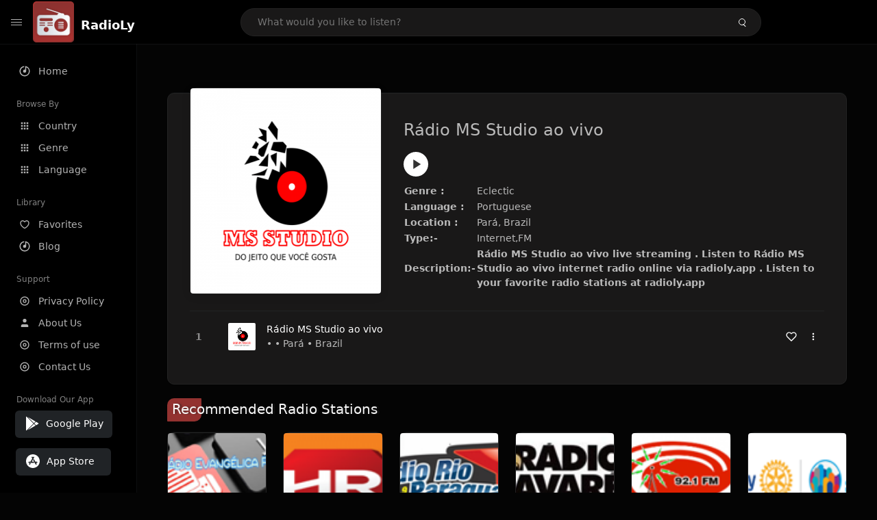

--- FILE ---
content_type: text/html; charset=UTF-8
request_url: https://radioly.app/radio/r%C3%A1dio-ms-studio-ao-vivo/
body_size: 11872
content:
<!DOCTYPE html><html lang="en"><head> <meta charset="UTF-8"> <meta name="viewport" content="width=device-width, user-scalable=no, initial-scale=1.0, maximum-scale=1.0, minimum-scale=1.0"> <meta http-equiv="X-UA-Compatible" content="ie=edge"> <title>Rádio MS Studio ao vivo FM Listen Live Online | Pará, Brazil - RadioLy</title><meta name="description" content="Listen Online Rádio MS Studio ao vivo FM live from Pará, Brazil and more than 50000 worldwide online radio stations including Eclectic and many more. "> <meta name="keywords" content="Radio Station, Live Radio, Online Radio, Radio Tuner, Local Radio, AM Radio, AM FM Radio, FM Radio"><meta property="al:web:url" content="https://radioly.app/radio/r%C3%A1dio-ms-studio-ao-vivo/" /><meta property="og:site_name" content="RadioLy"><meta property="og:title" content="Rádio MS Studio ao vivo FM Listen Live Online | Pará, Brazil - RadioLy" /><meta property="og:image" content="https://d371i8ihhgym7w.cloudfront.net/107844267.png"><meta property="og:url" content="https://radioly.app/radio/r%C3%A1dio-ms-studio-ao-vivo/" /><meta property="og:description" content="Listen Online Rádio MS Studio ao vivo FM live from Pará, Brazil and more than 50000 worldwide online radio stations including Eclectic and many more." /><meta name="twitter:card" content="summary" /><meta name="twitter:title" content="Rádio MS Studio ao vivo FM Listen Live Online | Pará, Brazil - RadioLy" /><meta name="twitter:url" content="https://radioly.app/radio/r%C3%A1dio-ms-studio-ao-vivo/" /><meta property="twitter:image" content="https://d371i8ihhgym7w.cloudfront.net/107844267.png"><meta name="twitter:description" content="Listen Online Rádio MS Studio ao vivo FM live from Pará, Brazil and more than 50000 worldwide online radio stations including Eclectic and many more.." /><link rel="canonical" href="https://radioly.app/radio/r%C3%A1dio-ms-studio-ao-vivo/">  <link href="https://radioly.app/RadioLy.ico" rel="icon" sizes="32x32"> <link href="https://radioly.app/RadioLy.ico" rel="icon" sizes="192x192">  <link rel="apple-touch-icon" href="https://radioly.app/RadioLy.ico"> <link rel="apple-touch-icon" sizes="152x152" href="https://radioly.app/RadioLy.ico"> <link rel="apple-touch-icon" sizes="180x180" href="https://radioly.app/RadioLy.ico"> <link rel="apple-touch-icon" sizes="167x167" href="https://radioly.app/RadioLy.ico">  <link rel="preconnect" href="https://fonts.googleapis.com"> <link rel="preconnect" href="https://fonts.gstatic.com" crossorigin> <link href="https://fonts.googleapis.com/css2?family=Open+Sans:wght@300;400;500;600;700;800&display=swap" rel="stylesheet">  <link rel="stylesheet" href="https://radioly.app/css/vendors.bundle.css" type="text/css"> <link rel="stylesheet" href="https://radioly.app/css/styles.css" type="text/css">   <script>var base_url = 'https://radioly.app/';</script> <script async src="https://www.googletagmanager.com/gtag/js?id=UA-133828896-1"></script><script> window.dataLayer = window.dataLayer || []; function gtag(){dataLayer.push(arguments);} gtag('js', new Date()); gtag('config', 'UA-133828896-1');</script><script type="text/javascript" src="//monu.delivery/site/c/9/fc5c75-7d49-4288-b9fe-92275e04f36e.js" data-cfasync="false"></script></head><style>body.pb-theme-dark { background-color: #040404 !important;}</style><body class="pb-theme-dark"> <div id="pb_wrapper"> <div id="pb_progress"></div>  <header id="pb_header"><div class="pb-header-container"> <div class="pb-header-left"> <button type="button" id="pb_hamburger"> <span class="pb-icon-nav"></span> </button>  <a style="display: block;" href="https://radioly.app/" class="pb-brand pb-brand-logo pb-page-link"> <img src="https://d371i8ihhgym7w.cloudfront.net/logo.png" alt="" style="width: 60px; border-radius: 3px; margin-right: 10px; height:60px"> </a> <a href="https://radioly.app/" class="web-title pb-brand pb-page-link" style="z-index: 1; margin-top: 8px;">RadioLy</a> </div> <div class="pb-search-form mx-sm-auto"> <input type="text" id="pb-search-input" placeholder="What would you like to listen?"> <button type="button" id="pb_search_icon" class="ms-auto btn p-0"> <i class="pb-icon-search"></i> </button>  </div><nav class="navbar flex-shrink-0"><ul class="navbar-nav flex-row align-items-center"> </ul></nav></div></header>   <aside id="pb_aside"> <nav class="navbar"> <ul class="navbar-nav"> <li class="nav-item "> <a class="nav-link pb-page-link" href="/"> <svg class="nav-link__icon" xmlns="http://www.w3.org/2000/svg" width="18" height="18" viewBox="0 0 24 24" fill="currentColor" stroke-width="2" stroke-linecap="round" stroke-linejoin="round" aria-hidden="true" role="img" focusable="false"> <g> <path fill="none" d="M0 0h24v24H0z"/> <path d="M15 4.582V12a3 3 0 1 1-2-2.83V2.05c5.053.501 9 4.765 9 9.95 0 5.523-4.477 10-10 10S2 17.523 2 12c0-5.185 3.947-9.449 9-9.95v2.012A8.001 8.001 0 0 0 12 20a8 8 0 0 0 3-15.418z"/> </g> </svg> <span class="nav-link__text">Home</span> </a> </li> <li class="nav-item mt-3"> <span class="pb-aside__title">Browse By</span> </li> <li class="nav-item "> <a class="nav-link pb-page-link" href="https://radioly.app/country/"> <svg class="nav-link__icon" xmlns="http://www.w3.org/2000/svg" width="16" height="16" viewBox="0 0 24 24" fill="currentColor" stroke-width="2" stroke-linecap="round" stroke-linejoin="round" aria-hidden="true" role="img" focusable="false"> <path d="M4 8h4V4H4v4zm6 12h4v-4h-4v4zm-6 0h4v-4H4v4zm0-6h4v-4H4v4zm6 0h4v-4h-4v4zm6-10v4h4V4h-4zm-6 4h4V4h-4v4zm6 6h4v-4h-4v4zm0 6h4v-4h-4v4z" /> </svg> <span class="nav-link__text">Country</span> </a> </li> <li class="nav-item "> <a class="nav-link pb-page-link" href="https://radioly.app/genre/"> <svg class="nav-link__icon" xmlns="http://www.w3.org/2000/svg" width="16" height="16" viewBox="0 0 24 24" fill="currentColor" stroke-width="2" stroke-linecap="round" stroke-linejoin="round" aria-hidden="true" role="img" focusable="false"> <path d="M4 8h4V4H4v4zm6 12h4v-4h-4v4zm-6 0h4v-4H4v4zm0-6h4v-4H4v4zm6 0h4v-4h-4v4zm6-10v4h4V4h-4zm-6 4h4V4h-4v4zm6 6h4v-4h-4v4zm0 6h4v-4h-4v4z" /> </svg> <span class="nav-link__text">Genre</span> </a> </li> <li class="nav-item "> <a class="nav-link pb-page-link" href="https://radioly.app/language/"> <svg class="nav-link__icon" xmlns="http://www.w3.org/2000/svg" width="16" height="16" viewBox="0 0 24 24" fill="currentColor" stroke-width="2" stroke-linecap="round" stroke-linejoin="round" aria-hidden="true" role="img" focusable="false"> <path d="M4 8h4V4H4v4zm6 12h4v-4h-4v4zm-6 0h4v-4H4v4zm0-6h4v-4H4v4zm6 0h4v-4h-4v4zm6-10v4h4V4h-4zm-6 4h4V4h-4v4zm6 6h4v-4h-4v4zm0 6h4v-4h-4v4z" /> </svg> <span class="nav-link__text">Language</span> </a> </li> <li class="nav-item mt-3"> <span class="pb-aside__title">Library</span> </li> <li class="nav-item "> <a class="nav-link pb-page-link" href="https://radioly.app/favorites/"> <svg class="nav-link__icon" xmlns="http://www.w3.org/2000/svg" width="16" height="16" viewBox="0 0 24 24" fill="currentColor" stroke-width="2" stroke-linecap="round" stroke-linejoin="round" aria-hidden="true" role="img" focusable="false"> <g> <path fill="none" d="M0 0H24V24H0z"/> <path d="M16.5 3C19.538 3 22 5.5 22 9c0 7-7.5 11-10 12.5C9.5 20 2 16 2 9c0-3.5 2.5-6 5.5-6C9.36 3 11 4 12 5c1-1 2.64-2 4.5-2zm-3.566 15.604c.881-.556 1.676-1.109 2.42-1.701C18.335 14.533 20 11.943 20 9c0-2.36-1.537-4-3.5-4-1.076 0-2.24.57-3.086 1.414L12 7.828l-1.414-1.414C9.74 5.57 8.576 5 7.5 5 5.56 5 4 6.656 4 9c0 2.944 1.666 5.533 4.645 7.903.745.592 1.54 1.145 2.421 1.7.299.189.595.37.934.572.339-.202.635-.383.934-.571z"/> </g> </svg> <span class="nav-link__text">Favorites</span> </a> </li><li class="nav-item "> <a class="nav-link pb-page-link" href="https://radioly.app/blog/"><svg class="nav-link__icon" xmlns="http://www.w3.org/2000/svg" width="18" height="18" viewBox="0 0 24 24" fill="currentColor" stroke-width="2" stroke-linecap="round" stroke-linejoin="round" aria-hidden="true" role="img" focusable="false"> <g> <path fill="none" d="M0 0h24v24H0z"/> <path d="M15 4.582V12a3 3 0 1 1-2-2.83V2.05c5.053.501 9 4.765 9 9.95 0 5.523-4.477 10-10 10S2 17.523 2 12c0-5.185 3.947-9.449 9-9.95v2.012A8.001 8.001 0 0 0 12 20a8 8 0 0 0 3-15.418z"/> </g></svg> <span class="nav-link__text">Blog</span> </a></li><li class="nav-item mt-3"> <span class="pb-aside__title">Support</span></li><li class="nav-item "> <a class="nav-link pb-page-link" href="https://radioly.app/privacy-policy/"><svg class="nav-link__icon" xmlns="http://www.w3.org/2000/svg" width="16" height="16" viewBox="0 0 24 24" fill="currentColor" stroke-width="2" stroke-linecap="round" stroke-linejoin="round" aria-hidden="true" role="img" focusable="false"> <g> <path fill="none" d="M0 0h24v24H0z"></path> <path d="M12 20a8 8 0 1 0 0-16 8 8 0 0 0 0 16zm0 2C6.477 22 2 17.523 2 12S6.477 2 12 2s10 4.477 10 10-4.477 10-10 10zm0-8a2 2 0 1 0 0-4 2 2 0 0 0 0 4zm0 2a4 4 0 1 1 0-8 4 4 0 0 1 0 8z"></path> </g> </svg> <span class="nav-link__text">Privacy Policy</span> </a></li><li class="nav-item "> <a class="nav-link pb-page-link" href="https://radioly.app/about-us/"><svg class="nav-link__icon" xmlns="http://www.w3.org/2000/svg" width="16" height="16" viewBox="0 0 24 24" fill="currentColor" stroke-width="2" stroke-linecap="round" stroke-linejoin="round" aria-hidden="true" role="img" focusable="false"> <path d="M20 21v-2a4 4 0 0 0-4-4H8a4 4 0 0 0-4 4v2"></path><circle cx="12" cy="7" r="4"></circle> </svg> <span class="nav-link__text">About Us</span> </a></li><li class="nav-item "> <a class="nav-link pb-page-link" href="https://radioly.app/terms-and-condition/"><svg class="nav-link__icon" xmlns="http://www.w3.org/2000/svg" width="16" height="16" viewBox="0 0 24 24" fill="currentColor" stroke-width="2" stroke-linecap="round" stroke-linejoin="round" aria-hidden="true" role="img" focusable="false"> <g> <path fill="none" d="M0 0h24v24H0z"></path> <path d="M12 20a8 8 0 1 0 0-16 8 8 0 0 0 0 16zm0 2C6.477 22 2 17.523 2 12S6.477 2 12 2s10 4.477 10 10-4.477 10-10 10zm0-8a2 2 0 1 0 0-4 2 2 0 0 0 0 4zm0 2a4 4 0 1 1 0-8 4 4 0 0 1 0 8z"></path> </g> </svg> <span class="nav-link__text">Terms of use</span> </a></li><li class="nav-item "> <a class="nav-link pb-page-link" href="https://radioly.app/contact-us/"><svg class="nav-link__icon" xmlns="http://www.w3.org/2000/svg" width="16" height="16" viewBox="0 0 24 24" fill="currentColor" stroke-width="2" stroke-linecap="round" stroke-linejoin="round" aria-hidden="true" role="img" focusable="false"> <g> <path fill="none" d="M0 0h24v24H0z"></path> <path d="M12 20a8 8 0 1 0 0-16 8 8 0 0 0 0 16zm0 2C6.477 22 2 17.523 2 12S6.477 2 12 2s10 4.477 10 10-4.477 10-10 10zm0-8a2 2 0 1 0 0-4 2 2 0 0 0 0 4zm0 2a4 4 0 1 1 0-8 4 4 0 0 1 0 8z"></path> </g> </svg> <span class="nav-link__text">Contact Us</span> </a></li><li class="nav-item mt-3"><span class="pb-aside__title">Download Our App</span></li><li class="nav-item"> <div style="margin-left: 14px;" class="d-flex align-items-center pb-app-download"> <a href="https://play.google.com/store/apps/details?id=com.onlineradio.radiofm&hl=en&gl=us" class="btn d-flex align-items-center ms-2" target="_blank"> <svg viewBox="0 0 24 24" width="24" height="24"> <path fill="none" d="M0 0h24v24H0z"></path> <path fill="currentColor" d="M3.609 1.814L13.792 12 3.61 22.186a.996.996 0 0 1-.61-.92V2.734a1 1 0 0 1 .609-.92zm10.89 10.893l2.302 2.302-10.937 6.333 8.635-8.635zm3.199-3.198l2.807 1.626a1 1 0 0 1 0 1.73l-2.808 1.626L15.206 12l2.492-2.491zM5.864 2.658L16.802 8.99l-2.303 2.303-8.635-8.635z"></path> </svg> <span class="ms-2">Google Play</span> </a> </div><div style="margin-left: 23px;margin-top: 15px;" class="d-flex align-items-center pb-app-download"><a href="https://itunes.apple.com/in/app/radio-hub-app/id1440995773?mt=8" class="btn d-flex align-items-center" style="width: 139px;" target="_blank"> <svg viewBox="0 0 24 24" width="24" height="24"> <path fill="none" d="M0 0h24v24H0z"></path> <path fill="currentColor" d="M12 2c5.523 0 10 4.477 10 10s-4.477 10-10 10S2 17.523 2 12 6.477 2 12 2zM8.823 15.343c-.395-.477-.886-.647-1.479-.509l-.15.041-.59 1.016a.823.823 0 0 0 1.366.916l.062-.093.79-1.371zM13.21 8.66c-.488.404-.98 1.597-.29 2.787l3.04 5.266a.824.824 0 0 0 1.476-.722l-.049-.1-.802-1.392h1.19a.82.82 0 0 0 .822-.823.82.82 0 0 0-.72-.816l-.103-.006h-2.14L13.44 9.057l-.23-.396zm.278-3.044a.825.825 0 0 0-1.063.21l-.062.092-.367.633-.359-.633a.824.824 0 0 0-1.476.722l.049.1.838 1.457-2.685 4.653H6.266a.82.82 0 0 0-.822.822c0 .421.312.766.719.817l.103.006h7.48c.34-.64-.06-1.549-.81-1.638l-.121-.007h-2.553l3.528-6.11a.823.823 0 0 0-.302-1.124z"></path> </svg> <span class="ms-2">App Store</span></a><div/></li> </ul> </nav>  <footer class="pb-footer"> <p class="text-muted pb-copy">@2025 RadioLy</p> </footer> </aside> <main id="pb_main"> <div class="pb-main-container"><div id="mmt-f29d6e76-9e6a-48c1-9556-3c66002ebf7c"></div><script type="text/javascript" data-cfasync="false">$MMT = window.$MMT || {}; $MMT.cmd = $MMT.cmd || [];$MMT.cmd.push(function(){ $MMT.display.slots.push(["f29d6e76-9e6a-48c1-9556-3c66002ebf7c"]); })</script> <div class="pb-card pb-card--collection nsofts_border"> <div style="margin-top:15px" class="pb-card--collection__head"> <div class="pb-card--collection__cover nsofts_border"> <img style="height: 100%;" onerror="this.src='https://d371i8ihhgym7w.cloudfront.net/logo.png';" src="https://d371i8ihhgym7w.cloudfront.net/107844267.png" alt="Rádio MS Studio ao vivo"> </div> <div class="pb-card--collection__content"> <h1>Rádio MS Studio ao vivo</h1><button type="button" style="display: inline-block !important; margin-top: 10px;" class="pb-btn-play" data-play-id="98391"></button><table style="margin-top: 10px;"> <tbody> <tr> <th>Genre :</th> <td >Eclectic</td> </tr> <tr > <th >Language :</th> <td >Portuguese</td> </tr> <tr > <th >Location :</th> <td > Pará, Brazil</td> </tr> <tr > <th >Type:-</th> <td >Internet,FM</td> </tr> <tr> <th>Description:-</th> <th> Rádio MS Studio ao vivo live streaming . Listen to Rádio MS Studio ao vivo internet radio online via radioly.app . Listen to your favorite radio stations at radioly.app </th> </tr> </tbody></table> </div> </div> <div class="pb-card--collection__body"> <ul class="pb-collection-list"> <li class="pb-collection-list__item" data-audio-id="98391" data-audio-name="Rádio MS Studio ao vivo" data-audio-artist="Eclectic" data-audio-album="Eclectic" data-audio-url="https://stream-52.zeno.fm/2x1c7chv7hhvv?zs=jXQyKxpOSEWIDtgD0xAQZg&1668058835893" data-audio-cover="https://d371i8ihhgym7w.cloudfront.net/107844267.png"> <button type="button" class="pb-btn-play" data-play-id="98391"></button> <span class="pb-collection-list__item__number"></span> <div class="pb-collection-list__cover" data-play-id="98391"> <img onerror="this.src='https://d371i8ihhgym7w.cloudfront.net/logo.png';" src="https://d371i8ihhgym7w.cloudfront.net/107844267.png" alt=""> <div class="pb-collection-list__cover__content"> <span class="pb-collection-list__cover__title">Rádio MS Studio ao vivo</span> <span class="pb-collection-list__cover__sub-title" > • • Pará • Brazil</span> </div> </div> <button class="pb-btn-fav d-inline-flex align-items-center" data-fav-id="98391"> <svg xmlns="http://www.w3.org/2000/svg" width="16" height="16" viewBox="0 0 24 24" fill="none" stroke="currentColor" stroke-width="2" stroke-linecap="round" stroke-linejoin="round"> <path d="M20.84 4.61a5.5 5.5 0 0 0-7.78 0L12 5.67l-1.06-1.06a5.5 5.5 0 0 0-7.78 7.78l1.06 1.06L12 21.23l7.78-7.78 1.06-1.06a5.5 5.5 0 0 0 0-7.78z" /> </svg> </button> <div class="dropdown"> <a href="javascript:void(0);" data-bs-toggle="dropdown"> <svg xmlns="http://www.w3.org/2000/svg" width="16" height="16" viewBox="0 0 24 24" fill="currentColor" stroke="currentColor" stroke-width="0" stroke-linecap="round" stroke-linejoin="round"> <circle cx="12" cy="12" r="2"></circle> <circle cx="12" cy="6" r="2"></circle> <circle cx="12" cy="18" r="2"></circle> </svg> </a> <ul class="dropdown-menu dropdown-menu-end"> <li><a class="dropdown-item pb-btn-np" href="javascript:void(0)" data-play-id="98391">Next to play</a></li> <li><a class="dropdown-item pb-btn-aq" href="javascript:void(0)" data-play-id="98391">Add to queue</a></li> <li><a class="dropdown-item" href="javascript:void(0);" data-share-id="rádio-ms-studio-ao-vivo/" data-bs-toggle="modal" data-bs-target="#pb_share_music">Share</a></li> <li><hr class="dropdown-divider"></li> <li><a class="dropdown-item pb-btn-p" href="javascript:void(0)" data-play-id="98391">Play</a></li> </ul> </div> </li> </ul> </div> </div> <div style="margin-top:20px" class="mb-3"> <h5 class="ns-title-bar">Recommended Radio Stations</h5> </div> <div class="swiper-section mb-4"> <div class="swiper" data-slides="6" grid-rows="2"> <div class="swiper-wrapper"> <div class="swiper-slide"> <div class="pb-card pb-card--cover nsofts_border" data-audio-id="71929" data-audio-name="Evangélica FM" data-audio-artist="talk,christian,gospel" data-audio-country="BR" data-audio-url="https://node-18.zeno.fm/4uwm6n5w7eeuv?rj-ttl=5&rj-tok=AAABcivRsa8Ao2eyDVQGQRiAuw" data-audio-cover="https://d371i8ihhgym7w.cloudfront.net/27082.png"> <div class="pb-card__head dropdown"> <a href="javascript:void(0);" data-bs-toggle="dropdown"> <svg xmlns="http://www.w3.org/2000/svg" width="16" height="16" viewBox="0 0 24 24" fill="currentColor" stroke="currentColor" stroke-width="0" stroke-linecap="round" stroke-linejoin="round"> <circle cx="12" cy="12" r="2"></circle> <circle cx="12" cy="6" r="2"></circle> <circle cx="12" cy="18" r="2"></circle> </svg> </a> <ul class="dropdown-menu"> <li><a class="dropdown-item pb-btn-np" href="javascript:void(0)" data-play-id="71929">Next to play</a></li> <li><a class="dropdown-item pb-btn-aq" href="javascript:void(0)" data-play-id="71929">Add to queue</a></li> <li><a class="dropdown-item pb-btn-fav" href="javascript:void(0)" data-fav-id="71929">Favorites</a></li> <li><a class="dropdown-item" href="javascript:void(0);" data-share-id="br.evangelicafm/" data-bs-toggle="modal" data-bs-target="#pb_share_music">Share</a></li> <li><hr class="dropdown-divider"></li> <li><a class="dropdown-item pb-btn-p" href="javascript:void(0)" data-play-id="71929">Play</a></li> </ul> </div> <div class="pb-card__image" > <a class="pb-page-link" href="https://radioly.app/radio/br.evangelicafm/"><img onerror="this.src='https://d371i8ihhgym7w.cloudfront.net/logo.png';" src="https://d371i8ihhgym7w.cloudfront.net/27082.png" alt="Evangélica FM"></a> <button type="button" class="pb-btn-play" data-play-id="71929"></button> </div> <div class="pb-card__content"> <div class="pb-card__content__text"> <a href="https://radioly.app/radio/br.evangelicafm/"class="pb-card__title pb-page-link">Evangélica FM</a> <a href="https://radioly.app/radio/br.evangelicafm/" class="pb-card__sub-title pb-page-link">talk,christian,gospel</a> </div> </div> </div> </div> <div class="swiper-slide"> <div class="pb-card pb-card--cover nsofts_border" data-audio-id="71930" data-audio-name="Rádio Hildo Rocha" data-audio-artist="news,talk,brazilian" data-audio-country="br" data-audio-url="https://fmradiohub.in/radio?url=http://74.63.241.110:8184/live" data-audio-cover="https://d371i8ihhgym7w.cloudfront.net/27083.png"> <div class="pb-card__head dropdown"> <a href="javascript:void(0);" data-bs-toggle="dropdown"> <svg xmlns="http://www.w3.org/2000/svg" width="16" height="16" viewBox="0 0 24 24" fill="currentColor" stroke="currentColor" stroke-width="0" stroke-linecap="round" stroke-linejoin="round"> <circle cx="12" cy="12" r="2"></circle> <circle cx="12" cy="6" r="2"></circle> <circle cx="12" cy="18" r="2"></circle> </svg> </a> <ul class="dropdown-menu"> <li><a class="dropdown-item pb-btn-np" href="javascript:void(0)" data-play-id="71930">Next to play</a></li> <li><a class="dropdown-item pb-btn-aq" href="javascript:void(0)" data-play-id="71930">Add to queue</a></li> <li><a class="dropdown-item pb-btn-fav" href="javascript:void(0)" data-fav-id="71930">Favorites</a></li> <li><a class="dropdown-item" href="javascript:void(0);" data-share-id="br.hildorocha/" data-bs-toggle="modal" data-bs-target="#pb_share_music">Share</a></li> <li><hr class="dropdown-divider"></li> <li><a class="dropdown-item pb-btn-p" href="javascript:void(0)" data-play-id="71930">Play</a></li> </ul> </div> <div class="pb-card__image" > <a class="pb-page-link" href="https://radioly.app/radio/br.hildorocha/"><img onerror="this.src='https://d371i8ihhgym7w.cloudfront.net/logo.png';" src="https://d371i8ihhgym7w.cloudfront.net/27083.png" alt="Rádio Hildo Rocha"></a> <button type="button" class="pb-btn-play" data-play-id="71930"></button> </div> <div class="pb-card__content"> <div class="pb-card__content__text"> <a href="https://radioly.app/radio/br.hildorocha/"class="pb-card__title pb-page-link">Rádio Hildo Rocha</a> <a href="https://radioly.app/radio/br.hildorocha/" class="pb-card__sub-title pb-page-link">news,talk,brazilian</a> </div> </div> </div> </div> <div class="swiper-slide"> <div class="pb-card pb-card--cover nsofts_border" data-audio-id="71931" data-audio-name="Rádio Rio Paraguaçu FM " data-audio-artist="pop,news,talk,brazilian" data-audio-country="br" data-audio-url="https://fmradiohub.in/radio?url=http://stm18.srvstm.com:22638/;stream.mp3" data-audio-cover="https://d371i8ihhgym7w.cloudfront.net/27084.png"> <div class="pb-card__head dropdown"> <a href="javascript:void(0);" data-bs-toggle="dropdown"> <svg xmlns="http://www.w3.org/2000/svg" width="16" height="16" viewBox="0 0 24 24" fill="currentColor" stroke="currentColor" stroke-width="0" stroke-linecap="round" stroke-linejoin="round"> <circle cx="12" cy="12" r="2"></circle> <circle cx="12" cy="6" r="2"></circle> <circle cx="12" cy="18" r="2"></circle> </svg> </a> <ul class="dropdown-menu"> <li><a class="dropdown-item pb-btn-np" href="javascript:void(0)" data-play-id="71931">Next to play</a></li> <li><a class="dropdown-item pb-btn-aq" href="javascript:void(0)" data-play-id="71931">Add to queue</a></li> <li><a class="dropdown-item pb-btn-fav" href="javascript:void(0)" data-fav-id="71931">Favorites</a></li> <li><a class="dropdown-item" href="javascript:void(0);" data-share-id="br.rioparaguau1049/" data-bs-toggle="modal" data-bs-target="#pb_share_music">Share</a></li> <li><hr class="dropdown-divider"></li> <li><a class="dropdown-item pb-btn-p" href="javascript:void(0)" data-play-id="71931">Play</a></li> </ul> </div> <div class="pb-card__image" > <a class="pb-page-link" href="https://radioly.app/radio/br.rioparaguau1049/"><img onerror="this.src='https://d371i8ihhgym7w.cloudfront.net/logo.png';" src="https://d371i8ihhgym7w.cloudfront.net/27084.png" alt="Rádio Rio Paraguaçu FM "></a> <button type="button" class="pb-btn-play" data-play-id="71931"></button> </div> <div class="pb-card__content"> <div class="pb-card__content__text"> <a href="https://radioly.app/radio/br.rioparaguau1049/"class="pb-card__title pb-page-link">Rádio Rio Paraguaçu FM </a> <a href="https://radioly.app/radio/br.rioparaguau1049/" class="pb-card__sub-title pb-page-link">pop,news,talk,brazilian</a> </div> </div> </div> </div> <div class="swiper-slide"> <div class="pb-card pb-card--cover nsofts_border" data-audio-id="71932" data-audio-name="Rádio Avaré" data-audio-artist="pop,news,sports" data-audio-country="br" data-audio-url="https://fmradiohub.in/radio?url=http://srv-stream.sisdera.com:8000/radioavare" data-audio-cover="https://d371i8ihhgym7w.cloudfront.net/27085.png"> <div class="pb-card__head dropdown"> <a href="javascript:void(0);" data-bs-toggle="dropdown"> <svg xmlns="http://www.w3.org/2000/svg" width="16" height="16" viewBox="0 0 24 24" fill="currentColor" stroke="currentColor" stroke-width="0" stroke-linecap="round" stroke-linejoin="round"> <circle cx="12" cy="12" r="2"></circle> <circle cx="12" cy="6" r="2"></circle> <circle cx="12" cy="18" r="2"></circle> </svg> </a> <ul class="dropdown-menu"> <li><a class="dropdown-item pb-btn-np" href="javascript:void(0)" data-play-id="71932">Next to play</a></li> <li><a class="dropdown-item pb-btn-aq" href="javascript:void(0)" data-play-id="71932">Add to queue</a></li> <li><a class="dropdown-item pb-btn-fav" href="javascript:void(0)" data-fav-id="71932">Favorites</a></li> <li><a class="dropdown-item" href="javascript:void(0);" data-share-id="br.avare/" data-bs-toggle="modal" data-bs-target="#pb_share_music">Share</a></li> <li><hr class="dropdown-divider"></li> <li><a class="dropdown-item pb-btn-p" href="javascript:void(0)" data-play-id="71932">Play</a></li> </ul> </div> <div class="pb-card__image" > <a class="pb-page-link" href="https://radioly.app/radio/br.avare/"><img onerror="this.src='https://d371i8ihhgym7w.cloudfront.net/logo.png';" src="https://d371i8ihhgym7w.cloudfront.net/27085.png" alt="Rádio Avaré"></a> <button type="button" class="pb-btn-play" data-play-id="71932"></button> </div> <div class="pb-card__content"> <div class="pb-card__content__text"> <a href="https://radioly.app/radio/br.avare/"class="pb-card__title pb-page-link">Rádio Avaré</a> <a href="https://radioly.app/radio/br.avare/" class="pb-card__sub-title pb-page-link">pop,news,sports</a> </div> </div> </div> </div> <div class="swiper-slide"> <div class="pb-card pb-card--cover nsofts_border" data-audio-id="71933" data-audio-name="Rádio Colorado" data-audio-artist="pop,news" data-audio-country="BR" data-audio-url="https://stream.enetbras.com.br/8028/;?1686207006319" data-audio-cover="https://d371i8ihhgym7w.cloudfront.net/27086.png"> <div class="pb-card__head dropdown"> <a href="javascript:void(0);" data-bs-toggle="dropdown"> <svg xmlns="http://www.w3.org/2000/svg" width="16" height="16" viewBox="0 0 24 24" fill="currentColor" stroke="currentColor" stroke-width="0" stroke-linecap="round" stroke-linejoin="round"> <circle cx="12" cy="12" r="2"></circle> <circle cx="12" cy="6" r="2"></circle> <circle cx="12" cy="18" r="2"></circle> </svg> </a> <ul class="dropdown-menu"> <li><a class="dropdown-item pb-btn-np" href="javascript:void(0)" data-play-id="71933">Next to play</a></li> <li><a class="dropdown-item pb-btn-aq" href="javascript:void(0)" data-play-id="71933">Add to queue</a></li> <li><a class="dropdown-item pb-btn-fav" href="javascript:void(0)" data-fav-id="71933">Favorites</a></li> <li><a class="dropdown-item" href="javascript:void(0);" data-share-id="br.colorado/" data-bs-toggle="modal" data-bs-target="#pb_share_music">Share</a></li> <li><hr class="dropdown-divider"></li> <li><a class="dropdown-item pb-btn-p" href="javascript:void(0)" data-play-id="71933">Play</a></li> </ul> </div> <div class="pb-card__image" > <a class="pb-page-link" href="https://radioly.app/radio/br.colorado/"><img onerror="this.src='https://d371i8ihhgym7w.cloudfront.net/logo.png';" src="https://d371i8ihhgym7w.cloudfront.net/27086.png" alt="Rádio Colorado"></a> <button type="button" class="pb-btn-play" data-play-id="71933"></button> </div> <div class="pb-card__content"> <div class="pb-card__content__text"> <a href="https://radioly.app/radio/br.colorado/"class="pb-card__title pb-page-link">Rádio Colorado</a> <a href="https://radioly.app/radio/br.colorado/" class="pb-card__sub-title pb-page-link">pop,news</a> </div> </div> </div> </div> <div class="swiper-slide"> <div class="pb-card pb-card--cover nsofts_border" data-audio-id="71934" data-audio-name="Rádio Rotary " data-audio-artist="pop,brazilian" data-audio-country="br" data-audio-url="https://fmradiohub.in/radio?url=http://streaming11.hstbr.net:8052/live?type=.mp3" data-audio-cover="https://d371i8ihhgym7w.cloudfront.net/27087.png"> <div class="pb-card__head dropdown"> <a href="javascript:void(0);" data-bs-toggle="dropdown"> <svg xmlns="http://www.w3.org/2000/svg" width="16" height="16" viewBox="0 0 24 24" fill="currentColor" stroke="currentColor" stroke-width="0" stroke-linecap="round" stroke-linejoin="round"> <circle cx="12" cy="12" r="2"></circle> <circle cx="12" cy="6" r="2"></circle> <circle cx="12" cy="18" r="2"></circle> </svg> </a> <ul class="dropdown-menu"> <li><a class="dropdown-item pb-btn-np" href="javascript:void(0)" data-play-id="71934">Next to play</a></li> <li><a class="dropdown-item pb-btn-aq" href="javascript:void(0)" data-play-id="71934">Add to queue</a></li> <li><a class="dropdown-item pb-btn-fav" href="javascript:void(0)" data-fav-id="71934">Favorites</a></li> <li><a class="dropdown-item" href="javascript:void(0);" data-share-id="br.rotary/" data-bs-toggle="modal" data-bs-target="#pb_share_music">Share</a></li> <li><hr class="dropdown-divider"></li> <li><a class="dropdown-item pb-btn-p" href="javascript:void(0)" data-play-id="71934">Play</a></li> </ul> </div> <div class="pb-card__image" > <a class="pb-page-link" href="https://radioly.app/radio/br.rotary/"><img onerror="this.src='https://d371i8ihhgym7w.cloudfront.net/logo.png';" src="https://d371i8ihhgym7w.cloudfront.net/27087.png" alt="Rádio Rotary "></a> <button type="button" class="pb-btn-play" data-play-id="71934"></button> </div> <div class="pb-card__content"> <div class="pb-card__content__text"> <a href="https://radioly.app/radio/br.rotary/"class="pb-card__title pb-page-link">Rádio Rotary </a> <a href="https://radioly.app/radio/br.rotary/" class="pb-card__sub-title pb-page-link">pop,brazilian</a> </div> </div> </div> </div> <div class="swiper-slide"> <div class="pb-card pb-card--cover nsofts_border" data-audio-id="71935" data-audio-name="Mix Cidade Web Rádio" data-audio-artist="pop,news,talk,brazilian" data-audio-country="br" data-audio-url="https://fmradiohub.in/radio?url=http://69.162.102.92:8128/live" data-audio-cover="https://d371i8ihhgym7w.cloudfront.net/27088.png"> <div class="pb-card__head dropdown"> <a href="javascript:void(0);" data-bs-toggle="dropdown"> <svg xmlns="http://www.w3.org/2000/svg" width="16" height="16" viewBox="0 0 24 24" fill="currentColor" stroke="currentColor" stroke-width="0" stroke-linecap="round" stroke-linejoin="round"> <circle cx="12" cy="12" r="2"></circle> <circle cx="12" cy="6" r="2"></circle> <circle cx="12" cy="18" r="2"></circle> </svg> </a> <ul class="dropdown-menu"> <li><a class="dropdown-item pb-btn-np" href="javascript:void(0)" data-play-id="71935">Next to play</a></li> <li><a class="dropdown-item pb-btn-aq" href="javascript:void(0)" data-play-id="71935">Add to queue</a></li> <li><a class="dropdown-item pb-btn-fav" href="javascript:void(0)" data-fav-id="71935">Favorites</a></li> <li><a class="dropdown-item" href="javascript:void(0);" data-share-id="br.mixcidade/" data-bs-toggle="modal" data-bs-target="#pb_share_music">Share</a></li> <li><hr class="dropdown-divider"></li> <li><a class="dropdown-item pb-btn-p" href="javascript:void(0)" data-play-id="71935">Play</a></li> </ul> </div> <div class="pb-card__image" > <a class="pb-page-link" href="https://radioly.app/radio/br.mixcidade/"><img onerror="this.src='https://d371i8ihhgym7w.cloudfront.net/logo.png';" src="https://d371i8ihhgym7w.cloudfront.net/27088.png" alt="Mix Cidade Web Rádio"></a> <button type="button" class="pb-btn-play" data-play-id="71935"></button> </div> <div class="pb-card__content"> <div class="pb-card__content__text"> <a href="https://radioly.app/radio/br.mixcidade/"class="pb-card__title pb-page-link">Mix Cidade Web Rádio</a> <a href="https://radioly.app/radio/br.mixcidade/" class="pb-card__sub-title pb-page-link">pop,news,talk,brazilian</a> </div> </div> </div> </div> <div class="swiper-slide"> <div class="pb-card pb-card--cover nsofts_border" data-audio-id="71936" data-audio-name="PraJesus" data-audio-artist="gospel" data-audio-country="br" data-audio-url="https://fmradiohub.in/radio?url=http://suaradio1.dyndns.ws:10737/stream?type=.mp3" data-audio-cover="https://d371i8ihhgym7w.cloudfront.net/27089.png"> <div class="pb-card__head dropdown"> <a href="javascript:void(0);" data-bs-toggle="dropdown"> <svg xmlns="http://www.w3.org/2000/svg" width="16" height="16" viewBox="0 0 24 24" fill="currentColor" stroke="currentColor" stroke-width="0" stroke-linecap="round" stroke-linejoin="round"> <circle cx="12" cy="12" r="2"></circle> <circle cx="12" cy="6" r="2"></circle> <circle cx="12" cy="18" r="2"></circle> </svg> </a> <ul class="dropdown-menu"> <li><a class="dropdown-item pb-btn-np" href="javascript:void(0)" data-play-id="71936">Next to play</a></li> <li><a class="dropdown-item pb-btn-aq" href="javascript:void(0)" data-play-id="71936">Add to queue</a></li> <li><a class="dropdown-item pb-btn-fav" href="javascript:void(0)" data-fav-id="71936">Favorites</a></li> <li><a class="dropdown-item" href="javascript:void(0);" data-share-id="br.prajesus/" data-bs-toggle="modal" data-bs-target="#pb_share_music">Share</a></li> <li><hr class="dropdown-divider"></li> <li><a class="dropdown-item pb-btn-p" href="javascript:void(0)" data-play-id="71936">Play</a></li> </ul> </div> <div class="pb-card__image" > <a class="pb-page-link" href="https://radioly.app/radio/br.prajesus/"><img onerror="this.src='https://d371i8ihhgym7w.cloudfront.net/logo.png';" src="https://d371i8ihhgym7w.cloudfront.net/27089.png" alt="PraJesus"></a> <button type="button" class="pb-btn-play" data-play-id="71936"></button> </div> <div class="pb-card__content"> <div class="pb-card__content__text"> <a href="https://radioly.app/radio/br.prajesus/"class="pb-card__title pb-page-link">PraJesus</a> <a href="https://radioly.app/radio/br.prajesus/" class="pb-card__sub-title pb-page-link">gospel</a> </div> </div> </div> </div> <div class="swiper-slide"> <div class="pb-card pb-card--cover nsofts_border" data-audio-id="71937" data-audio-name="Rádio Adorai-vos" data-audio-artist="brazilian,gospel" data-audio-country="br" data-audio-url="https://fmradiohub.in/radio?url=http://stm18.adcast.com.br:26628/;" data-audio-cover="https://d371i8ihhgym7w.cloudfront.net/27090.png"> <div class="pb-card__head dropdown"> <a href="javascript:void(0);" data-bs-toggle="dropdown"> <svg xmlns="http://www.w3.org/2000/svg" width="16" height="16" viewBox="0 0 24 24" fill="currentColor" stroke="currentColor" stroke-width="0" stroke-linecap="round" stroke-linejoin="round"> <circle cx="12" cy="12" r="2"></circle> <circle cx="12" cy="6" r="2"></circle> <circle cx="12" cy="18" r="2"></circle> </svg> </a> <ul class="dropdown-menu"> <li><a class="dropdown-item pb-btn-np" href="javascript:void(0)" data-play-id="71937">Next to play</a></li> <li><a class="dropdown-item pb-btn-aq" href="javascript:void(0)" data-play-id="71937">Add to queue</a></li> <li><a class="dropdown-item pb-btn-fav" href="javascript:void(0)" data-fav-id="71937">Favorites</a></li> <li><a class="dropdown-item" href="javascript:void(0);" data-share-id="br.adoraivos/" data-bs-toggle="modal" data-bs-target="#pb_share_music">Share</a></li> <li><hr class="dropdown-divider"></li> <li><a class="dropdown-item pb-btn-p" href="javascript:void(0)" data-play-id="71937">Play</a></li> </ul> </div> <div class="pb-card__image" > <a class="pb-page-link" href="https://radioly.app/radio/br.adoraivos/"><img onerror="this.src='https://d371i8ihhgym7w.cloudfront.net/logo.png';" src="https://d371i8ihhgym7w.cloudfront.net/27090.png" alt="Rádio Adorai-vos"></a> <button type="button" class="pb-btn-play" data-play-id="71937"></button> </div> <div class="pb-card__content"> <div class="pb-card__content__text"> <a href="https://radioly.app/radio/br.adoraivos/"class="pb-card__title pb-page-link">Rádio Adorai-vos</a> <a href="https://radioly.app/radio/br.adoraivos/" class="pb-card__sub-title pb-page-link">brazilian,gospel</a> </div> </div> </div> </div> <div class="swiper-slide"> <div class="pb-card pb-card--cover nsofts_border" data-audio-id="71938" data-audio-name="Computers Service WEB Rádio" data-audio-artist="pop,talk,top40" data-audio-country="br" data-audio-url="https://fmradiohub.in/radio?url=http://centova02.logicahost.com.br:8095/;stream.nsv" data-audio-cover="https://d371i8ihhgym7w.cloudfront.net/27091.png"> <div class="pb-card__head dropdown"> <a href="javascript:void(0);" data-bs-toggle="dropdown"> <svg xmlns="http://www.w3.org/2000/svg" width="16" height="16" viewBox="0 0 24 24" fill="currentColor" stroke="currentColor" stroke-width="0" stroke-linecap="round" stroke-linejoin="round"> <circle cx="12" cy="12" r="2"></circle> <circle cx="12" cy="6" r="2"></circle> <circle cx="12" cy="18" r="2"></circle> </svg> </a> <ul class="dropdown-menu"> <li><a class="dropdown-item pb-btn-np" href="javascript:void(0)" data-play-id="71938">Next to play</a></li> <li><a class="dropdown-item pb-btn-aq" href="javascript:void(0)" data-play-id="71938">Add to queue</a></li> <li><a class="dropdown-item pb-btn-fav" href="javascript:void(0)" data-fav-id="71938">Favorites</a></li> <li><a class="dropdown-item" href="javascript:void(0);" data-share-id="br.computersservice/" data-bs-toggle="modal" data-bs-target="#pb_share_music">Share</a></li> <li><hr class="dropdown-divider"></li> <li><a class="dropdown-item pb-btn-p" href="javascript:void(0)" data-play-id="71938">Play</a></li> </ul> </div> <div class="pb-card__image" > <a class="pb-page-link" href="https://radioly.app/radio/br.computersservice/"><img onerror="this.src='https://d371i8ihhgym7w.cloudfront.net/logo.png';" src="https://d371i8ihhgym7w.cloudfront.net/27091.png" alt="Computers Service WEB Rádio"></a> <button type="button" class="pb-btn-play" data-play-id="71938"></button> </div> <div class="pb-card__content"> <div class="pb-card__content__text"> <a href="https://radioly.app/radio/br.computersservice/"class="pb-card__title pb-page-link">Computers Service WEB Rádio</a> <a href="https://radioly.app/radio/br.computersservice/" class="pb-card__sub-title pb-page-link">pop,talk,top40</a> </div> </div> </div> </div> <div class="swiper-slide"> <div class="pb-card pb-card--cover nsofts_border" data-audio-id="71939" data-audio-name="Rádio Muinto Bom" data-audio-artist="pop" data-audio-country="br" data-audio-url="https://fmradiohub.in/radio?url=http://45.43.200.82:16708/;" data-audio-cover="https://d371i8ihhgym7w.cloudfront.net/27092.png"> <div class="pb-card__head dropdown"> <a href="javascript:void(0);" data-bs-toggle="dropdown"> <svg xmlns="http://www.w3.org/2000/svg" width="16" height="16" viewBox="0 0 24 24" fill="currentColor" stroke="currentColor" stroke-width="0" stroke-linecap="round" stroke-linejoin="round"> <circle cx="12" cy="12" r="2"></circle> <circle cx="12" cy="6" r="2"></circle> <circle cx="12" cy="18" r="2"></circle> </svg> </a> <ul class="dropdown-menu"> <li><a class="dropdown-item pb-btn-np" href="javascript:void(0)" data-play-id="71939">Next to play</a></li> <li><a class="dropdown-item pb-btn-aq" href="javascript:void(0)" data-play-id="71939">Add to queue</a></li> <li><a class="dropdown-item pb-btn-fav" href="javascript:void(0)" data-fav-id="71939">Favorites</a></li> <li><a class="dropdown-item" href="javascript:void(0);" data-share-id="br.muintobom/" data-bs-toggle="modal" data-bs-target="#pb_share_music">Share</a></li> <li><hr class="dropdown-divider"></li> <li><a class="dropdown-item pb-btn-p" href="javascript:void(0)" data-play-id="71939">Play</a></li> </ul> </div> <div class="pb-card__image" > <a class="pb-page-link" href="https://radioly.app/radio/br.muintobom/"><img onerror="this.src='https://d371i8ihhgym7w.cloudfront.net/logo.png';" src="https://d371i8ihhgym7w.cloudfront.net/27092.png" alt="Rádio Muinto Bom"></a> <button type="button" class="pb-btn-play" data-play-id="71939"></button> </div> <div class="pb-card__content"> <div class="pb-card__content__text"> <a href="https://radioly.app/radio/br.muintobom/"class="pb-card__title pb-page-link">Rádio Muinto Bom</a> <a href="https://radioly.app/radio/br.muintobom/" class="pb-card__sub-title pb-page-link">pop</a> </div> </div> </div> </div> <div class="swiper-slide"> <div class="pb-card pb-card--cover nsofts_border" data-audio-id="71940" data-audio-name="Canal 100.1 FM" data-audio-artist="News, Talk, Brazilian" data-audio-country="BR" data-audio-url="https://fmradiohub.in/radio?url=http://206.51.228.226:9314/;stream.nsv" data-audio-cover="https://d371i8ihhgym7w.cloudfront.net/27093.png"> <div class="pb-card__head dropdown"> <a href="javascript:void(0);" data-bs-toggle="dropdown"> <svg xmlns="http://www.w3.org/2000/svg" width="16" height="16" viewBox="0 0 24 24" fill="currentColor" stroke="currentColor" stroke-width="0" stroke-linecap="round" stroke-linejoin="round"> <circle cx="12" cy="12" r="2"></circle> <circle cx="12" cy="6" r="2"></circle> <circle cx="12" cy="18" r="2"></circle> </svg> </a> <ul class="dropdown-menu"> <li><a class="dropdown-item pb-btn-np" href="javascript:void(0)" data-play-id="71940">Next to play</a></li> <li><a class="dropdown-item pb-btn-aq" href="javascript:void(0)" data-play-id="71940">Add to queue</a></li> <li><a class="dropdown-item pb-btn-fav" href="javascript:void(0)" data-fav-id="71940">Favorites</a></li> <li><a class="dropdown-item" href="javascript:void(0);" data-share-id="br.canal1001/" data-bs-toggle="modal" data-bs-target="#pb_share_music">Share</a></li> <li><hr class="dropdown-divider"></li> <li><a class="dropdown-item pb-btn-p" href="javascript:void(0)" data-play-id="71940">Play</a></li> </ul> </div> <div class="pb-card__image" > <a class="pb-page-link" href="https://radioly.app/radio/br.canal1001/"><img onerror="this.src='https://d371i8ihhgym7w.cloudfront.net/logo.png';" src="https://d371i8ihhgym7w.cloudfront.net/27093.png" alt="Canal 100.1 FM"></a> <button type="button" class="pb-btn-play" data-play-id="71940"></button> </div> <div class="pb-card__content"> <div class="pb-card__content__text"> <a href="https://radioly.app/radio/br.canal1001/"class="pb-card__title pb-page-link">Canal 100.1 FM</a> <a href="https://radioly.app/radio/br.canal1001/" class="pb-card__sub-title pb-page-link">News, Talk, Brazilian</a> </div> </div> </div> </div> <div class="swiper-slide"> <div class="pb-card pb-card--cover nsofts_border" data-audio-id="71941" data-audio-name="Rádio Verdade Net" data-audio-artist="gospel" data-audio-country="br" data-audio-url="https://fmradiohub.in/radio?url=http://172.82.144.19:8240/live;stream.mp3" data-audio-cover="https://d371i8ihhgym7w.cloudfront.net/27094.png"> <div class="pb-card__head dropdown"> <a href="javascript:void(0);" data-bs-toggle="dropdown"> <svg xmlns="http://www.w3.org/2000/svg" width="16" height="16" viewBox="0 0 24 24" fill="currentColor" stroke="currentColor" stroke-width="0" stroke-linecap="round" stroke-linejoin="round"> <circle cx="12" cy="12" r="2"></circle> <circle cx="12" cy="6" r="2"></circle> <circle cx="12" cy="18" r="2"></circle> </svg> </a> <ul class="dropdown-menu"> <li><a class="dropdown-item pb-btn-np" href="javascript:void(0)" data-play-id="71941">Next to play</a></li> <li><a class="dropdown-item pb-btn-aq" href="javascript:void(0)" data-play-id="71941">Add to queue</a></li> <li><a class="dropdown-item pb-btn-fav" href="javascript:void(0)" data-fav-id="71941">Favorites</a></li> <li><a class="dropdown-item" href="javascript:void(0);" data-share-id="br.verdadenet/" data-bs-toggle="modal" data-bs-target="#pb_share_music">Share</a></li> <li><hr class="dropdown-divider"></li> <li><a class="dropdown-item pb-btn-p" href="javascript:void(0)" data-play-id="71941">Play</a></li> </ul> </div> <div class="pb-card__image" > <a class="pb-page-link" href="https://radioly.app/radio/br.verdadenet/"><img onerror="this.src='https://d371i8ihhgym7w.cloudfront.net/logo.png';" src="https://d371i8ihhgym7w.cloudfront.net/27094.png" alt="Rádio Verdade Net"></a> <button type="button" class="pb-btn-play" data-play-id="71941"></button> </div> <div class="pb-card__content"> <div class="pb-card__content__text"> <a href="https://radioly.app/radio/br.verdadenet/"class="pb-card__title pb-page-link">Rádio Verdade Net</a> <a href="https://radioly.app/radio/br.verdadenet/" class="pb-card__sub-title pb-page-link">gospel</a> </div> </div> </div> </div> <div class="swiper-slide"> <div class="pb-card pb-card--cover nsofts_border" data-audio-id="71942" data-audio-name="Santa Helena FM" data-audio-artist="pop,hits" data-audio-country="br" data-audio-url="https://fmradiohub.in/radio?url=http://09.stmip.net:8222/stream" data-audio-cover="https://d371i8ihhgym7w.cloudfront.net/27095.png"> <div class="pb-card__head dropdown"> <a href="javascript:void(0);" data-bs-toggle="dropdown"> <svg xmlns="http://www.w3.org/2000/svg" width="16" height="16" viewBox="0 0 24 24" fill="currentColor" stroke="currentColor" stroke-width="0" stroke-linecap="round" stroke-linejoin="round"> <circle cx="12" cy="12" r="2"></circle> <circle cx="12" cy="6" r="2"></circle> <circle cx="12" cy="18" r="2"></circle> </svg> </a> <ul class="dropdown-menu"> <li><a class="dropdown-item pb-btn-np" href="javascript:void(0)" data-play-id="71942">Next to play</a></li> <li><a class="dropdown-item pb-btn-aq" href="javascript:void(0)" data-play-id="71942">Add to queue</a></li> <li><a class="dropdown-item pb-btn-fav" href="javascript:void(0)" data-fav-id="71942">Favorites</a></li> <li><a class="dropdown-item" href="javascript:void(0);" data-share-id="br.santahelena/" data-bs-toggle="modal" data-bs-target="#pb_share_music">Share</a></li> <li><hr class="dropdown-divider"></li> <li><a class="dropdown-item pb-btn-p" href="javascript:void(0)" data-play-id="71942">Play</a></li> </ul> </div> <div class="pb-card__image" > <a class="pb-page-link" href="https://radioly.app/radio/br.santahelena/"><img onerror="this.src='https://d371i8ihhgym7w.cloudfront.net/logo.png';" src="https://d371i8ihhgym7w.cloudfront.net/27095.png" alt="Santa Helena FM"></a> <button type="button" class="pb-btn-play" data-play-id="71942"></button> </div> <div class="pb-card__content"> <div class="pb-card__content__text"> <a href="https://radioly.app/radio/br.santahelena/"class="pb-card__title pb-page-link">Santa Helena FM</a> <a href="https://radioly.app/radio/br.santahelena/" class="pb-card__sub-title pb-page-link">pop,hits</a> </div> </div> </div> </div> <div class="swiper-slide"> <div class="pb-card pb-card--cover nsofts_border" data-audio-id="71943" data-audio-name="Rádio Social Plus Brasil" data-audio-artist="pop,brazilian" data-audio-country="br" data-audio-url="https://fmradiohub.in/radio?url=http://hts01.kshost.com.br:8080/live" data-audio-cover="https://d371i8ihhgym7w.cloudfront.net/27096.png"> <div class="pb-card__head dropdown"> <a href="javascript:void(0);" data-bs-toggle="dropdown"> <svg xmlns="http://www.w3.org/2000/svg" width="16" height="16" viewBox="0 0 24 24" fill="currentColor" stroke="currentColor" stroke-width="0" stroke-linecap="round" stroke-linejoin="round"> <circle cx="12" cy="12" r="2"></circle> <circle cx="12" cy="6" r="2"></circle> <circle cx="12" cy="18" r="2"></circle> </svg> </a> <ul class="dropdown-menu"> <li><a class="dropdown-item pb-btn-np" href="javascript:void(0)" data-play-id="71943">Next to play</a></li> <li><a class="dropdown-item pb-btn-aq" href="javascript:void(0)" data-play-id="71943">Add to queue</a></li> <li><a class="dropdown-item pb-btn-fav" href="javascript:void(0)" data-fav-id="71943">Favorites</a></li> <li><a class="dropdown-item" href="javascript:void(0);" data-share-id="br.socialplusbrasil/" data-bs-toggle="modal" data-bs-target="#pb_share_music">Share</a></li> <li><hr class="dropdown-divider"></li> <li><a class="dropdown-item pb-btn-p" href="javascript:void(0)" data-play-id="71943">Play</a></li> </ul> </div> <div class="pb-card__image" > <a class="pb-page-link" href="https://radioly.app/radio/br.socialplusbrasil/"><img onerror="this.src='https://d371i8ihhgym7w.cloudfront.net/logo.png';" src="https://d371i8ihhgym7w.cloudfront.net/27096.png" alt="Rádio Social Plus Brasil"></a> <button type="button" class="pb-btn-play" data-play-id="71943"></button> </div> <div class="pb-card__content"> <div class="pb-card__content__text"> <a href="https://radioly.app/radio/br.socialplusbrasil/"class="pb-card__title pb-page-link">Rádio Social Plus Brasil</a> <a href="https://radioly.app/radio/br.socialplusbrasil/" class="pb-card__sub-title pb-page-link">pop,brazilian</a> </div> </div> </div> </div> <div class="swiper-slide"> <div class="pb-card pb-card--cover nsofts_border" data-audio-id="71944" data-audio-name="Rádio Santana FM" data-audio-artist="pop,talk,brazilian" data-audio-country="BR" data-audio-url="https://fmradiohub.in/radio?url=http://stm5.painelvox.com:6768/;stream.mp3" data-audio-cover="https://d371i8ihhgym7w.cloudfront.net/27097.png"> <div class="pb-card__head dropdown"> <a href="javascript:void(0);" data-bs-toggle="dropdown"> <svg xmlns="http://www.w3.org/2000/svg" width="16" height="16" viewBox="0 0 24 24" fill="currentColor" stroke="currentColor" stroke-width="0" stroke-linecap="round" stroke-linejoin="round"> <circle cx="12" cy="12" r="2"></circle> <circle cx="12" cy="6" r="2"></circle> <circle cx="12" cy="18" r="2"></circle> </svg> </a> <ul class="dropdown-menu"> <li><a class="dropdown-item pb-btn-np" href="javascript:void(0)" data-play-id="71944">Next to play</a></li> <li><a class="dropdown-item pb-btn-aq" href="javascript:void(0)" data-play-id="71944">Add to queue</a></li> <li><a class="dropdown-item pb-btn-fav" href="javascript:void(0)" data-fav-id="71944">Favorites</a></li> <li><a class="dropdown-item" href="javascript:void(0);" data-share-id="br.santana879/" data-bs-toggle="modal" data-bs-target="#pb_share_music">Share</a></li> <li><hr class="dropdown-divider"></li> <li><a class="dropdown-item pb-btn-p" href="javascript:void(0)" data-play-id="71944">Play</a></li> </ul> </div> <div class="pb-card__image" > <a class="pb-page-link" href="https://radioly.app/radio/br.santana879/"><img onerror="this.src='https://d371i8ihhgym7w.cloudfront.net/logo.png';" src="https://d371i8ihhgym7w.cloudfront.net/27097.png" alt="Rádio Santana FM"></a> <button type="button" class="pb-btn-play" data-play-id="71944"></button> </div> <div class="pb-card__content"> <div class="pb-card__content__text"> <a href="https://radioly.app/radio/br.santana879/"class="pb-card__title pb-page-link">Rádio Santana FM</a> <a href="https://radioly.app/radio/br.santana879/" class="pb-card__sub-title pb-page-link">pop,talk,brazilian</a> </div> </div> </div> </div> <div class="swiper-slide"> <div class="pb-card pb-card--cover nsofts_border" data-audio-id="71945" data-audio-name="Rádio Graúna FM" data-audio-artist="dance,pop,hip-hop" data-audio-country="br" data-audio-url="https://fmradiohub.in/radio?url=http://streaming27.hstbr.net:8182/live" data-audio-cover="https://d371i8ihhgym7w.cloudfront.net/27098.png"> <div class="pb-card__head dropdown"> <a href="javascript:void(0);" data-bs-toggle="dropdown"> <svg xmlns="http://www.w3.org/2000/svg" width="16" height="16" viewBox="0 0 24 24" fill="currentColor" stroke="currentColor" stroke-width="0" stroke-linecap="round" stroke-linejoin="round"> <circle cx="12" cy="12" r="2"></circle> <circle cx="12" cy="6" r="2"></circle> <circle cx="12" cy="18" r="2"></circle> </svg> </a> <ul class="dropdown-menu"> <li><a class="dropdown-item pb-btn-np" href="javascript:void(0)" data-play-id="71945">Next to play</a></li> <li><a class="dropdown-item pb-btn-aq" href="javascript:void(0)" data-play-id="71945">Add to queue</a></li> <li><a class="dropdown-item pb-btn-fav" href="javascript:void(0)" data-fav-id="71945">Favorites</a></li> <li><a class="dropdown-item" href="javascript:void(0);" data-share-id="br.grauna/" data-bs-toggle="modal" data-bs-target="#pb_share_music">Share</a></li> <li><hr class="dropdown-divider"></li> <li><a class="dropdown-item pb-btn-p" href="javascript:void(0)" data-play-id="71945">Play</a></li> </ul> </div> <div class="pb-card__image" > <a class="pb-page-link" href="https://radioly.app/radio/br.grauna/"><img onerror="this.src='https://d371i8ihhgym7w.cloudfront.net/logo.png';" src="https://d371i8ihhgym7w.cloudfront.net/27098.png" alt="Rádio Graúna FM"></a> <button type="button" class="pb-btn-play" data-play-id="71945"></button> </div> <div class="pb-card__content"> <div class="pb-card__content__text"> <a href="https://radioly.app/radio/br.grauna/"class="pb-card__title pb-page-link">Rádio Graúna FM</a> <a href="https://radioly.app/radio/br.grauna/" class="pb-card__sub-title pb-page-link">dance,pop,hip-hop</a> </div> </div> </div> </div> <div class="swiper-slide"> <div class="pb-card pb-card--cover nsofts_border" data-audio-id="71946" data-audio-name="Rádio Formosa FM" data-audio-artist="pop" data-audio-country="br" data-audio-url="https://fmradiohub.in/radio?url=http://66.70.177.195:8486/stream" data-audio-cover="https://d371i8ihhgym7w.cloudfront.net/27099.png"> <div class="pb-card__head dropdown"> <a href="javascript:void(0);" data-bs-toggle="dropdown"> <svg xmlns="http://www.w3.org/2000/svg" width="16" height="16" viewBox="0 0 24 24" fill="currentColor" stroke="currentColor" stroke-width="0" stroke-linecap="round" stroke-linejoin="round"> <circle cx="12" cy="12" r="2"></circle> <circle cx="12" cy="6" r="2"></circle> <circle cx="12" cy="18" r="2"></circle> </svg> </a> <ul class="dropdown-menu"> <li><a class="dropdown-item pb-btn-np" href="javascript:void(0)" data-play-id="71946">Next to play</a></li> <li><a class="dropdown-item pb-btn-aq" href="javascript:void(0)" data-play-id="71946">Add to queue</a></li> <li><a class="dropdown-item pb-btn-fav" href="javascript:void(0)" data-fav-id="71946">Favorites</a></li> <li><a class="dropdown-item" href="javascript:void(0);" data-share-id="br.formosa/" data-bs-toggle="modal" data-bs-target="#pb_share_music">Share</a></li> <li><hr class="dropdown-divider"></li> <li><a class="dropdown-item pb-btn-p" href="javascript:void(0)" data-play-id="71946">Play</a></li> </ul> </div> <div class="pb-card__image" > <a class="pb-page-link" href="https://radioly.app/radio/br.formosa/"><img onerror="this.src='https://d371i8ihhgym7w.cloudfront.net/logo.png';" src="https://d371i8ihhgym7w.cloudfront.net/27099.png" alt="Rádio Formosa FM"></a> <button type="button" class="pb-btn-play" data-play-id="71946"></button> </div> <div class="pb-card__content"> <div class="pb-card__content__text"> <a href="https://radioly.app/radio/br.formosa/"class="pb-card__title pb-page-link">Rádio Formosa FM</a> <a href="https://radioly.app/radio/br.formosa/" class="pb-card__sub-title pb-page-link">pop</a> </div> </div> </div> </div> <div class="swiper-slide"> <div class="pb-card pb-card--cover nsofts_border" data-audio-id="71947" data-audio-name="Rádio Piritubence" data-audio-artist="sertaneja" data-audio-country="br" data-audio-url="https://fmradiohub.in/radio?url=http://wz6.dnip.com.br/piritubence/piritubence.stream/chunklist_w1585076276.m3u8" data-audio-cover="https://d371i8ihhgym7w.cloudfront.net/27100.png"> <div class="pb-card__head dropdown"> <a href="javascript:void(0);" data-bs-toggle="dropdown"> <svg xmlns="http://www.w3.org/2000/svg" width="16" height="16" viewBox="0 0 24 24" fill="currentColor" stroke="currentColor" stroke-width="0" stroke-linecap="round" stroke-linejoin="round"> <circle cx="12" cy="12" r="2"></circle> <circle cx="12" cy="6" r="2"></circle> <circle cx="12" cy="18" r="2"></circle> </svg> </a> <ul class="dropdown-menu"> <li><a class="dropdown-item pb-btn-np" href="javascript:void(0)" data-play-id="71947">Next to play</a></li> <li><a class="dropdown-item pb-btn-aq" href="javascript:void(0)" data-play-id="71947">Add to queue</a></li> <li><a class="dropdown-item pb-btn-fav" href="javascript:void(0)" data-fav-id="71947">Favorites</a></li> <li><a class="dropdown-item" href="javascript:void(0);" data-share-id="br.piritubence/" data-bs-toggle="modal" data-bs-target="#pb_share_music">Share</a></li> <li><hr class="dropdown-divider"></li> <li><a class="dropdown-item pb-btn-p" href="javascript:void(0)" data-play-id="71947">Play</a></li> </ul> </div> <div class="pb-card__image" > <a class="pb-page-link" href="https://radioly.app/radio/br.piritubence/"><img onerror="this.src='https://d371i8ihhgym7w.cloudfront.net/logo.png';" src="https://d371i8ihhgym7w.cloudfront.net/27100.png" alt="Rádio Piritubence"></a> <button type="button" class="pb-btn-play" data-play-id="71947"></button> </div> <div class="pb-card__content"> <div class="pb-card__content__text"> <a href="https://radioly.app/radio/br.piritubence/"class="pb-card__title pb-page-link">Rádio Piritubence</a> <a href="https://radioly.app/radio/br.piritubence/" class="pb-card__sub-title pb-page-link">sertaneja</a> </div> </div> </div> </div> <div class="swiper-slide"> <div class="pb-card pb-card--cover nsofts_border" data-audio-id="71948" data-audio-name="Rádio Comunitária Alternativa FM" data-audio-artist="pop,talk,gospel" data-audio-country="br" data-audio-url="https://fmradiohub.in/radio?url=http://alternativafmcastelo.com.br/radio/" data-audio-cover="https://d371i8ihhgym7w.cloudfront.net/27101.png"> <div class="pb-card__head dropdown"> <a href="javascript:void(0);" data-bs-toggle="dropdown"> <svg xmlns="http://www.w3.org/2000/svg" width="16" height="16" viewBox="0 0 24 24" fill="currentColor" stroke="currentColor" stroke-width="0" stroke-linecap="round" stroke-linejoin="round"> <circle cx="12" cy="12" r="2"></circle> <circle cx="12" cy="6" r="2"></circle> <circle cx="12" cy="18" r="2"></circle> </svg> </a> <ul class="dropdown-menu"> <li><a class="dropdown-item pb-btn-np" href="javascript:void(0)" data-play-id="71948">Next to play</a></li> <li><a class="dropdown-item pb-btn-aq" href="javascript:void(0)" data-play-id="71948">Add to queue</a></li> <li><a class="dropdown-item pb-btn-fav" href="javascript:void(0)" data-fav-id="71948">Favorites</a></li> <li><a class="dropdown-item" href="javascript:void(0);" data-share-id="br.comunitriaalternativa/" data-bs-toggle="modal" data-bs-target="#pb_share_music">Share</a></li> <li><hr class="dropdown-divider"></li> <li><a class="dropdown-item pb-btn-p" href="javascript:void(0)" data-play-id="71948">Play</a></li> </ul> </div> <div class="pb-card__image" > <a class="pb-page-link" href="https://radioly.app/radio/br.comunitriaalternativa/"><img onerror="this.src='https://d371i8ihhgym7w.cloudfront.net/logo.png';" src="https://d371i8ihhgym7w.cloudfront.net/27101.png" alt="Rádio Comunitária Alternativa FM"></a> <button type="button" class="pb-btn-play" data-play-id="71948"></button> </div> <div class="pb-card__content"> <div class="pb-card__content__text"> <a href="https://radioly.app/radio/br.comunitriaalternativa/"class="pb-card__title pb-page-link">Rádio Comunitária Alternativa FM</a> <a href="https://radioly.app/radio/br.comunitriaalternativa/" class="pb-card__sub-title pb-page-link">pop,talk,gospel</a> </div> </div> </div> </div> </div> </div> <div class="swiper-button swiper-button-prev"> <svg viewBox="0 0 24 24" width="24" height="24" stroke="currentColor" stroke-width="2" fill="none" stroke-linecap="round" stroke-linejoin="round"> <polyline points="15 18 9 12 15 6"></polyline> </svg> </div> <div class="swiper-button swiper-button-next"> <svg viewBox="0 0 24 24" width="24" height="24" stroke="currentColor" stroke-width="2" fill="none" stroke-linecap="round" stroke-linejoin="round"> <polyline points="9 18 15 12 9 6"></polyline> </svg> </div> </div> <p> <svg fill="#a5a5a5" height="40px" width="40px" version="1.1" id="Capa_1" xmlns="http://www.w3.org/2000/svg" xmlns:xlink="http://www.w3.org/1999/xlink" viewBox="0 0 27.442 27.442" xml:space="preserve" stroke="#a5a5a5"><g id="SVGRepo_bgCarrier" stroke-width="0"/><g id="SVGRepo_tracerCarrier" stroke-linecap="round" stroke-linejoin="round"/><g id="SVGRepo_iconCarrier"> <g> <path d="M19.494,0H7.948C6.843,0,5.951,0.896,5.951,1.999v23.446c0,1.102,0.892,1.997,1.997,1.997h11.546 c1.103,0,1.997-0.895,1.997-1.997V1.999C21.491,0.896,20.597,0,19.494,0z M10.872,1.214h5.7c0.144,0,0.261,0.215,0.261,0.481 s-0.117,0.482-0.261,0.482h-5.7c-0.145,0-0.26-0.216-0.26-0.482C10.612,1.429,10.727,1.214,10.872,1.214z M13.722,25.469 c-0.703,0-1.275-0.572-1.275-1.276s0.572-1.274,1.275-1.274c0.701,0,1.273,0.57,1.273,1.274S14.423,25.469,13.722,25.469z M19.995,21.1H7.448V3.373h12.547V21.1z"/> <g> </g> <g> </g> <g> </g> <g> </g> <g> </g> <g> </g> <g> </g> <g> </g> <g> </g> <g> </g> <g> </g> <g> </g> <g> </g> <g> </g> <g> </g> </g> </g></svg>Listen to <b>Rádio MS Studio ao vivo</b> on your smartphone for free with the <a traget="_blank" href="https://play.google.com/store/apps/details?id=com.onlineradio.radiofm">Android</a> or <a traget="_blank" href="https://apps.apple.com/in/app/fm-radio-am-fm-radio-tuner/id1440995773">iOS</a> application!</p> <footer class="pb-footer d-md-flex justify-content-between align-items-center flex-row-reverse"> <div class="d-flex"> <div class="d-flex align-items-center pb-app-download"> <a href="https://itunes.apple.com/in/app/radio-hub-app/id1440995773?mt=8" class="btn d-flex align-items-center" target="_blank"> <svg viewBox="0 0 24 24" width="24" height="24"> <path fill="none" d="M0 0h24v24H0z"/> <path fill="currentColor" d="M12 2c5.523 0 10 4.477 10 10s-4.477 10-10 10S2 17.523 2 12 6.477 2 12 2zM8.823 15.343c-.395-.477-.886-.647-1.479-.509l-.15.041-.59 1.016a.823.823 0 0 0 1.366.916l.062-.093.79-1.371zM13.21 8.66c-.488.404-.98 1.597-.29 2.787l3.04 5.266a.824.824 0 0 0 1.476-.722l-.049-.1-.802-1.392h1.19a.82.82 0 0 0 .822-.823.82.82 0 0 0-.72-.816l-.103-.006h-2.14L13.44 9.057l-.23-.396zm.278-3.044a.825.825 0 0 0-1.063.21l-.062.092-.367.633-.359-.633a.824.824 0 0 0-1.476.722l.049.1.838 1.457-2.685 4.653H6.266a.82.82 0 0 0-.822.822c0 .421.312.766.719.817l.103.006h7.48c.34-.64-.06-1.549-.81-1.638l-.121-.007h-2.553l3.528-6.11a.823.823 0 0 0-.302-1.124z"/> </svg> <span class="ms-2">App Store</span> </a> <a href="https://play.google.com/store/apps/details?id=com.onlineradio.radiofm" class="btn d-flex align-items-center ms-2" target="_blank"> <svg viewBox="0 0 24 24" width="24" height="24"> <path fill="none" d="M0 0h24v24H0z"/> <path fill="currentColor" d="M3.609 1.814L13.792 12 3.61 22.186a.996.996 0 0 1-.61-.92V2.734a1 1 0 0 1 .609-.92zm10.89 10.893l2.302 2.302-10.937 6.333 8.635-8.635zm3.199-3.198l2.807 1.626a1 1 0 0 1 0 1.73l-2.808 1.626L15.206 12l2.492-2.491zM5.864 2.658L16.802 8.99l-2.303 2.303-8.635-8.635z"/> </svg> <span class="ms-2">Google Play</span> </a> </div> </div> <div class="mt-4 mt-md-0"> <p class="text-muted">Copyright © 2025 RadioLY, All rights reserved.</p> <p class="mb-0"> <a href="https://www.facebook.com/RadioLyApp" target="_blank" >Facebook</a>⠀•⠀ <a href="https://twitter.com/radiolyapp" target="_blank" >Twitter</a>⠀•⠀ <a href="https://www.instagram.com/radioly.app/" target="_blank" >Instagram</a> •⠀ <a href="https://linkedin.com/company/radioly-app" target="_blank" >Linkedin</a> •⠀ <a href="https://www.youtube.com/channel/UCLAThM6SlXcI0W8UxzBk-IQ" target="_blank" >YouTube</a> • <a href="https://fmradiolyapp.tumblr.com/" target="_blank" >Tumblr</a> </p> </div></footer> </div></main> <div id="pb_playlist"> <div id="pb_playlist_head"> <span id="pb_playlist_head_title">Next Up</span> <a href="javascript:void(0);" id="pb_playlist_clear">Clear</a> <a href="javascript:void(0);" id="pb_playlist_head_close">&times;</a> </div> <div id="pb_playlist_body"> <div id="pb_playlist_empty" class="col-sm-8 mx-auto text-center"> <p>Your queue is empty, Click the play button on an album, song, or playlist to add it to your queue</p> </div> </div> </div> <div id="pb_player" style="background-color: #933230;"> <button class="pb-btn-player amplitude-prev"> <svg role="presentation"> <use xlink:href="https://radioly.app/images/player-icons.svg#prev"></use> </svg> </button> <button class="pb-btn-player amplitude-play-pause"> <svg class="pb-btn-player__play" role="presentation"> <use xlink:href="https://radioly.app/images/player-icons.svg#play"></use> </svg> <svg class="pb-btn-player__pause" role="presentation"> <use xlink:href="https://radioly.app/images/player-icons.svg#pause"></use> </svg> </button> <button class="pb-btn-player amplitude-next"> <svg role="presentation"> <use xlink:href="https://radioly.app/images/player-icons.svg#next"></use> </svg> </button> <button class="pb-btn-player amplitude-repeat"> <svg role="presentation"> <use xlink:href="https://radioly.app/images/player-icons.svg#repeat"></use> </svg> </button> <button class="pb-btn-player amplitude-shuffle"> <svg role="presentation"> <use xlink:href="https://radioly.app/images/player-icons.svg#shuffle"></use> </svg> </button> <div class="pb-player-cover"> <img src="https://radioly.app/RadioLy.ico" data-amplitude-song-info="cover_art_url" alt=""> <div class="pb-player-cover__content"> <div class="pb-player-cover__content__head"> <span class="pb-player-cover__title" data-amplitude-song-info="name">RadioLy</span> <span class="pb-player-cover__sub-title" data-amplitude-song-info="artist">RadioLy</span> <span class="pb-player-timer"> <span class="amplitude-current-minutes" ></span>:<span class="amplitude-current-seconds"></span> / <span class="amplitude-duration-minutes"></span>:<span class="amplitude-duration-seconds"></span> </span> </div> <div style="display: none;" class="pb-player-progress" id="pb-player-progress_id"> <input type="range" class="amplitude-song-slider" value="0"> <progress style="color:#fff" class="pb-player-progress__played amplitude-song-played-progress"></progress> <progress class="pb-player-progress__buffered amplitude-buffered-progress" value="0"></progress> </div><svg id="pb-btn-player__loader" style="display: none;" width="38" height="38" viewBox="0 0 38 38" xmlns="http://www.w3.org/2000/svg" stroke="#fff"> <g fill="none" fill-rule="evenodd"> <g transform="translate(1 1)" stroke-width="2"> <circle stroke-opacity=".5" cx="18" cy="18" r="18"/> <path d="M36 18c0-9.94-8.06-18-18-18"> <animateTransform attributeName="transform" type="rotate" from="0 18 18" to="360 18 18" dur="1s" repeatCount="indefinite"/> </path> </g> </g></svg> </div> </div> <button class="pb-btn-player amplitude-mute"> <svg class="pb-btn-player__muted" role="presentation"> <use xlink:href="https://radioly.app/images/player-icons.svg#muted"></use> </svg> <svg class="pb-btn-player__volume" role="presentation"> <use xlink:href="https://radioly.app/images/player-icons.svg#volume"></use> </svg> </button> <input type="range" class="pb-player-volume-slider amplitude-volume-slider" value="50"> <button id="pb_playlist_toggler" class="pb-btn-player"> <svg role="presentation"> <use xlink:href="https://radioly.app/images/player-icons.svg#list"></use> </svg> </button> </div> </div> <div id="pb_share_music" class="modal fade" tabindex="-1" aria-labelledby="exampleModalLabel" aria-hidden="true"> <div class="modal-dialog modal-dialog-centered modal-dialog-scrollable"> <div class="modal-content"> <div class="modal-header px-4"> <h5 class="modal-title">Share your music</h5> <button type="button" class="btn-close" data-bs-dismiss="modal" aria-label="Close">&times;</button> </div> <div class="modal-body p-4"> <div class="d-flex align-items-center mb-3"> <span class="pb-share-icon d-flex align-items-center justify-content-center rounded-circle"> <svg viewBox="0 0 24 24" width="20" height="20"> <path fill="none" d="M0 0h24v24H0z"/> <path fill="currentColor" d="M18.364 15.536L16.95 14.12l1.414-1.414a5 5 0 1 0-7.071-7.071L9.879 7.05 8.464 5.636 9.88 4.222a7 7 0 0 1 9.9 9.9l-1.415 1.414zm-2.828 2.828l-1.415 1.414a7 7 0 0 1-9.9-9.9l1.415-1.414L7.05 9.88l-1.414 1.414a5 5 0 1 0 7.071 7.071l1.414-1.414 1.415 1.414zm-.708-10.607l1.415 1.415-7.071 7.07-1.415-1.414 7.071-7.07z"/> </svg> </span> <div class="ps-3"> <span class="fw-semibold pb-share-title d-block fs-6">Shareable Link</span> <span>Anyone with this link can access music.</span> </div> </div> <div class="pb-code-view d-flex align-items-start mb-4"> <pre id="pb_share_music_url" class="pb-code-view__pre"></pre> <a href="javascript:void(0);" class="pb-code-view__copy" data-copy="pb_share_music_url"> <svg viewBox="0 0 24 24" width="16" height="16"> <path fill="none" d="M0 0h24v24H0z"/> <path fill="currentColor" d="M7 6V3a1 1 0 0 1 1-1h12a1 1 0 0 1 1 1v14a1 1 0 0 1-1 1h-3v3c0 .552-.45 1-1.007 1H4.007A1.001 1.001 0 0 1 3 21l.003-14c0-.552.45-1 1.007-1H7zM5.003 8L5 20h10V8H5.003zM9 6h8v10h2V4H9v2z"/> </svg> </a> </div> <div class="d-flex align-items-center mb-3"> <span class="pb-share-icon d-flex align-items-center justify-content-center rounded-circle"> <svg viewBox="0 0 24 24" width="20" height="20"> <path fill="none" d="M0 0h24v24H0z"/> <path fill="currentColor" d="M24 12l-5.657 5.657-1.414-1.414L21.172 12l-4.243-4.243 1.414-1.414L24 12zM2.828 12l4.243 4.243-1.414 1.414L0 12l5.657-5.657L7.07 7.757 2.828 12zm6.96 9H7.66l6.552-18h2.128L9.788 21z"/> </svg> </span> <div class="ps-3"> <span class="fw-semibold pb-share-title d-block fs-6">Embedded Code</span> <span>Embed this code anywhere on the website.</span> </div> </div> <div class="pb-code-view d-flex align-items-start mb-4"> <pre id="pb_share_music_frame" class="pb-code-view__pre"></pre> <a href="javascript:void(0);" class="pb-code-view__copy" data-copy="pb_share_music_frame"> <svg viewBox="0 0 24 24" width="16" height="16"> <path fill="none" d="M0 0h24v24H0z"/> <path fill="currentColor" d="M7 6V3a1 1 0 0 1 1-1h12a1 1 0 0 1 1 1v14a1 1 0 0 1-1 1h-3v3c0 .552-.45 1-1.007 1H4.007A1.001 1.001 0 0 1 3 21l.003-14c0-.552.45-1 1.007-1H7zM5.003 8L5 20h10V8H5.003zM9 6h8v10h2V4H9v2z"/> </svg> </a> </div> </div> </div> </div> </div><div style="margin: 0 auto; " class="modal fade" id="installModal" tabindex="-1" role="dialog" aria-labelledby="installModalLabel" aria-hidden="true"> <div style=" position: absolute; left: 0; right: 0;" class="modal-dialog" role="document"> <div class="modal-content"> <div class="modal-header"><h5 class="modal-title" id="installModalLabel" style="text-align: center;font-size: 21px;background: #ac3231;padding: 17px;color: #fff;">Radio stream is down, please try after sometime</h5> </div><div class="modal-body" style="text-align: center;font-size: 20px;"> <p>Get our <span style="color: #ac3231;">RadioLY</span> mobile app for a better experience.</p> </div> <div class="modal-footer"> <button type="button" class="btn btn-secondary" data-bs-dismiss="modal">Close</button><a target="_blank" href="https://radioly.app/getapp"><button data-bs-dismiss="modal" type="button" class="btn btn-primary" style="background: #ac3231;">GET APP</button></a> </div> </div> </div></div>  <script src="https://radioly.app/js/vendors.bundle.js"></script> <script src="https://radioly.app/js/notify.js"></script> <script src="https://radioly.app/js/scripts.bundle.js"></script> </body></html>